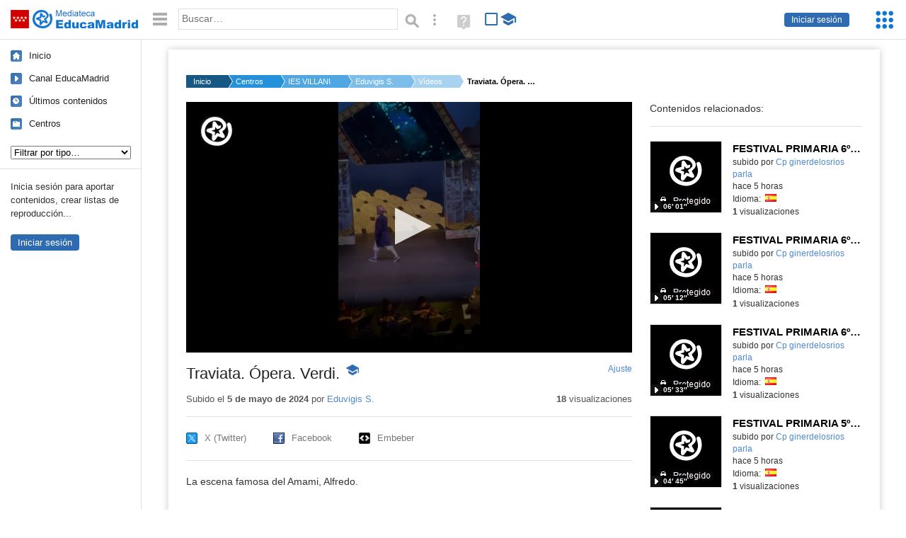

--- FILE ---
content_type: text/html; charset=UTF-8
request_url: https://mediateca.educa.madrid.org/video/695z22bw8zdp9uhz
body_size: 43561
content:
<!DOCTYPE html>
<html lang="es">
<head><title>Traviata. Ópera. Verdi. | Mediateca de EducaMadrid</title>
<meta name="viewport" content="width=device-width, initial-scale=1" />
<link rel="shortcut icon" href="/favicon.ico" type="image/x-icon" />
<meta http-equiv="Content-Type" content="text/html; charset=UTF-8" />
<meta name="description" content="La escena famosa del Amami, Alfredo. " /><meta name="keywords" content="Vídeo, Eduvigis Sanchez Diaz" />

<link rel="start" href="/" title="Página principal" />
<link rel="index" href="/" title="Página principal" />
<!--[if lt IE 9]><script type="text/javascript" src="/js/html5.js"></script><![endif]-->
<link rel="stylesheet" type="text/css" href="/css/styles.css?v=110707012026" />
<!--[if lt IE 9]><link rel="stylesheet" type="text/css" href="/css/styles_ieLT9.css" /><![endif]-->
<script src="https://mediateca.educa.madrid.org/js/jquery-1.11.3.min.js"></script>
<script>var projectPath = '/'</script>
<script src="/js/common.js?v=110707012026"></script>
<link rel="canonical" href="https://mediateca.educa.madrid.org/video/695z22bw8zdp9uhz" />
<link href="https://mediateca.educa.madrid.org/imagen.php?id=695z22bw8zdp9uhz&m=0&ext=.jpg" rel="image_src" /><meta name="twitter:card" content="summary_large_image" />
<meta name="twitter:creator" content="@educamadrid" />
<meta property="og:url" content="https://mediateca.educa.madrid.org/video/695z22bw8zdp9uhz" />
<meta property="og:title" content="Traviata. Ópera. Verdi. | Mediateca de EducaMadrid" />
<meta property="og:description" content="La escena famosa del Amami, Alfredo. " />
<meta property="og:image" content="https://mediateca.educa.madrid.org/imagen.php?id=695z22bw8zdp9uhz&m=0&ext=.jpg" />

    </head>

</head>
<body class="play play-video"><script>EducaMadridHead.setBodyClass();</script>
	<div id="site">
		<p id="skipNav"><a href="#content" class="sr-av">Saltar navegación</a></p>
		<div id="header" class="autoclear">
			<p class="logo"><a href="/"><span class="sr-av">Mediateca de EducaMadrid</span></a></p>			
			<p class="links fs">
							<a href="#login" id="login-link" class="action fs" onclick="login.toggle();return false" hidden>Iniciar sesión</a>
				<script>
					(function() {
						function mostrarLogin() {
							var loginLink = document.getElementById("login-link");
							if (loginLink) {
								loginLink.hidden = false;
							}
						}

						if (document.readyState === "loading") {
							document.addEventListener("DOMContentLoaded", mostrarLogin);
						} else {
							mostrarLogin();
						}
					})();
				</script>
						</p>
									<div id="quick-browse">
				<form id="qb" action="/resultados" method="GET" onsubmit="return validation.search()">
				<div>
					<a href="#" id="nav-toggler" class="js-required hide" onclick="toggleNav(this);return false" title="Ocultar menú"><img src="/images/icons/menu.gif" width="22" height="22" alt="Menú" /></a>
					<label for="wb"><span class="sr-av">Palabra o frase: </span><input type="text" name="q" id="wb" title="Busca los t&eacute;rminos en todos los ficheros de la Mediateca" placeholder="Buscar&hellip;" value="" required /></label>
					<input type="image" name="submit" id="wb_submit" src="/images/icons/search.gif" alt="Buscar" />					
					<a href="/buscar" id="adv-search-link" class="fs" title="Búsqueda avanzada"><span class="sr-av">Búsqueda avanzada</span></a>
					<a href="/help/search.html" title="Ayuda para la búsqueda" id="search-help-link" target="_blank"><span class="sr-av">Ayuda (en ventana nueva)</span></a> 
				</div>
				</form>
				<div id="change-mode">		
					<form id="mediatecaModeForm" action="/video/695z22bw8zdp9uhz" method="POST">
						<div>
																					<input type="hidden" name="mediatecaMode" value="normal" />
							<input type="image" class="educational-off" title="Activar el modo educativo (sólo contenidos educativos)" alt="Mostrando todos los contenidos. Haz clic para mostrar sólo contenidos educativos." src="/images/icons/search_all.png" />
													</div>
					</form>			
				</div>				
			</div>		
		</div>
		<div id="wrapper" class="autoclear">
			<div id="sidebar">
	<nav id="nav">
		<ul>			
			<li class="home"><a href="/">Inicio</a></li>
			<li class="canal-educamadrid"><a href="/usuario/educamadrid" title="Canal oficial de EducaMadrid">Canal EducaMadrid</a></li>
			<li class="last-contents"><a href="/resultados.php?ultimos=1">&Uacute;ltimos contenidos</a></li>			
				
			
			<li class="last-videos"><a href="/resultados.php?ultimos=1&amp;Type=1&amp;filters=false">Vídeos</a></li><li class="last-images"><a href="/resultados.php?ultimos=1&amp;Type=2&amp;filters=false">Imágenes</a></li><li class="last-audios"><a href="/resultados.php?ultimos=1&amp;Type=3&amp;filters=false">Audios</a></li><li class="d"><a href="/resultados.php?ultimos=1&amp;Type=8&amp;filters=false">Diseños 3D</a></li><li class="s"><a href="/resultados.php?ultimos=1&amp;Type=9&amp;filters=false">Scratch</a></li><li class="epub"><a href="/resultados.php?ultimos=1&amp;Type=11&amp;filters=false">Epub</a></li><li class="rutas"><a href="/resultados.php?ultimos=1&amp;Type=13&amp;filters=false">Rutas</a></li><li class="others"><a href="/resultados.php?ultimos=1&amp;Type=12&amp;filters=false">Documentos</a></li><li class="mapasmentales"><a href="/resultados.php?ultimos=1&amp;Type=14&amp;filters=false">Mapas mentales</a></li><li class="last-album"><a href="/resultados.php?ultimos=1&amp;Type=15&amp;filters=false">Álbumes</a></li><li class="last-codigos"><a href="/resultados.php?ultimos=1&amp;Type=16&amp;filters=false">Códigos</a></li><li class="last-videosinteractivos"><a href="/resultados.php?ultimos=1&amp;Type=17&amp;filters=false">Vídeos interactivos</a></li>		
			<li class="lists"><a href="/resultados.php?ultimos=1&amp;Type=4&amp;filters=false">Listas</a></li>
			<li class="cen"><a href="/centros">Centros</a></li>
					</ul>
	</nav>		<div class="block">
		<p>Inicia sesión para aportar contenidos, crear listas de reproducción...</p>
		<p><a href="#login" class="action" onclick="login.toggle();return false">Iniciar sesión</a></p>					
	</div>
	</div>
			<div id="content-wrapper">
						<div id="content" class="autoclear">
					    
			<div id="file-card">
				<ul class='breadcrumb'><li><a href='/'>Inicio</a></li><li><a href='/centros'>Centros</a></li><li><a href='/centro/ies.villanuevadelpardillo'>IES VILLANUEVA DEL PARDILLO</a></li><li><a href='/usuario/eduvigis.sanchez'>Eduvigis S.</a></li><li><a href='/usuario/eduvigis.sanchez/videos'>Vídeos</a></li><li><a href='#'>Traviata. Ópera. Verdi.</a></li></ul>	<div class="layout-2 autoclear">
		<div class="a">
		<div id="player-w">
						<div id="player761" style="width:630px;height:354px">
							<p style="line-height:354px" class="js-hidden">Activa JavaScript para disfrutar de los vídeos de la Mediateca.</p>
						</div><script>/*<![CDATA[*/function isFullScreen() { try { return window.location.href.endsWith('/fs'); } catch(e) { return false; } }function checkVideoPlayerHeight(h){
										var n = h;
										if (typeof(window.innerHeight)!='undefined') {
												
												n = window.innerHeight;
												if (n==0) n = h;
												document.getElementById("player761").style.height=n+"px";
											
										}
										return n;
									}function enableVideoPlayer743(video,image,h,w){
						if (isFullScreen()) h = checkVideoPlayerHeight(h);
						jwplayer.key = 'NFEWHIGuweZs4ppjh7BTpr+pIZFPYx9JJGhLe3VEfKulTl9C';
						jwplayer("player761").setup({
						sources: [{ file: "https://mediateca.educa.madrid.org/streaming.php?id=695z22bw8zdp9uhz", label: "480p" , type: "mp4", provider: "http", startparam: "start" },{ file: "https://mediateca.educa.madrid.org/streaming.php?id=695z22bw8zdp9uhz&r=720", label: "720p" , type: "mp4", provider: "http", startparam: "start" },{ file: "https://mediateca.educa.madrid.org/streaming.php?id=695z22bw8zdp9uhz&r=org", label: "orgp" , type: "mp4", provider: "http", startparam: "start","default": "true" },],
		image: image,
		logo: {
			file: 'https://mediateca.educa.madrid.org/images/player/educamadrid.png',
			link: 'https://mediateca.educa.madrid.org/video/695z22bw8zdp9uhz',
			hide: true,
			position: 'top-left'
		},
		 tracks: [{
				file:'https://mediateca.educa.madrid.org/streaming.php?id=695z22bw8zdp9uhz&subtitles=captions&ext=.srt',
				kind:'captions',
				label:'Subtítulos'
				},{
							  	file:'https://mediateca.educa.madrid.org/streaming.php?id=695z22bw8zdp9uhz&vtt=thumbnails&ext=.vtt',								    
							    kind:'thumbnails'
								  }	],
		height: (isFullScreen() ? checkVideoPlayerHeight(h) : h),
		width: w,
		playbackRateControls:[0.5,1,1.50,2,4],
		volume: 50,
		floating: { 'dismissible': true }
		});

		jwplayer().on('play', function() {
			if(typeof(hasBeenPlayed) == 'undefined') {
				if(isFullScreen() && typeof(window.innerHeight) != 'undefined') {
					$("#player761").css("height", window.innerHeight + "px");
				}
						hasBeenPlayed = true;
						$.ajax({
							type: 'POST',
							url: '/ajax.php',
							data: { visitas: '1' , id: '695z22bw8zdp9uhz' }
						});
				}
			});
		}loadScript("https://mediateca.educa.madrid.org/includes/player/latest/jwplayer.js","enableVideoPlayer743('https://mediateca.educa.madrid.org/streaming.php?id=695z22bw8zdp9uhz','https://mediateca.educa.madrid.org/imagen.php?id=695z22bw8zdp9uhz&type=1&m=0','354','630')");/*]]>*/</script></div>			<div class="desc">

								<h1>Traviata. Ópera. Verdi.<span class="educational"><span class="sr-av"> - Contenido educativo</span></span></h1>
				
												<span id="change-stretching" class="js-required"><a href="#change-stretching-options">Ajuste<span class="sr-av"> de pantalla</span></a></span>
				<div id="change-stretching-options">
					<p>El ajuste de pantalla se aprecia al ver el vídeo en <strong>pantalla completa</strong>. <span class="sr-av">Elige la presentación que más te guste:</span></p>
					<ul>
						<li><a href="#" class="stretching-uniform"><span>Uniforme</span></a></li>
						<li><a href="#" class="stretching-exactfit"><span>Exacto</span></a></li>
						<li><a href="#" class="stretching-fill"><span>Relleno</span></a></li>
						<li><a href="#" class="stretching-none"><span>Ninguno</span></a></li>
					</ul>
				</div>
				<script>stretching.init()</script>		
								<div id="file-main-actions">
					<p class="date">Subido el <strong> 5 de mayo de 2024</strong> por <a href="/usuario/eduvigis.sanchez">Eduvigis S.</a></p>					<p class="view-no">
													<strong>18</strong> visualizaciones
											</p>
					<div class="interaction">	
												<ul class="actions-menu">
														<!--<li class="share"><a href="#share" onclick="fileCard.showTab('action-panel','share',this);return false" class="action-panel-link">Compartir</a></li>-->
														<li style="display:none;" class="geo"><a href="#geo" onclick="loadGoogleMap();fileCard.showTab('action-panel','geo',this);return false" class="action-panel-link">Ver en mapa</a></li>
													</ul>
					</div>
				</div>
												<div id="geo" class="js-hidden action-panel">
					<div id="map"></div>
										<script src="https://maps.googleapis.com/maps/api/js?v=3.exp&amp;sensor=false&amp;language=es&amp;key=AIzaSyBSl_RXDV0-O_lRIVSoWum4pyzEgE3L-L8"></script>
					<script>
						googleMapLoaded = false;
						function loadGoogleMap() {
							if (googleMapLoaded==true) return false;
							googleMapLoaded = true;
							var mapOptions = {
								zoom: 14,
								center: new google.maps.LatLng(,),
								mapTypeId: google.maps.MapTypeId.ROADMAP
							};
							map = new google.maps.Map(document.getElementById('map'),mapOptions);	
							var myLatlng = new google.maps.LatLng(,);
							var marker = new google.maps.Marker({
								map: map,
								position: myLatlng,
								icon: '/images/mapa/banderaV.gif'
							});
						}
						/*
						$(document).ready(function(){   
							//loadGoogleMap();
							$("#emphasized-menu a").eq(2).click(function(){ loadGoogleMap(); });
							$('#locate').click(function(){
								$('#relocateMap').fadeIn();
								return false;
							});
							googleMapLoaded = false;                            
						});
						*/
					</script>				
				</div><!-- /#geo -->
				
								<script>
					function toggleShareOptions(e) {
						var c = $('#share-content');
						if (e.className=="show") {
							e.className = "hide";
							c.show();
							$("#video-code").focus();
						} else {
							e.className = "show";
							c.hide();							
						}
					}
				</script>
				<div id="share">
					<div id="share-link" class="share-panel">	
									
						<ul id="social">
							<li class="twitter"><a href="https://twitter.com/intent/tweet?url=https://mediateca.educa.madrid.org/video/695z22bw8zdp9uhz&amp;text=Traviata.+%C3%93pera.+Verdi.&amp;via=educamadrid" title="Compartir en X (Twitter)"><span>X (Twitter)</span></a></li>
							<li class="facebook"><a href="https://facebook.com/sharer.php?u=https://mediateca.educa.madrid.org/video/695z22bw8zdp9uhz" title="Compartir en Facebook"><span>Facebook</span></a></li>
														<li class="embed"><a href="#share-content" onclick="toggleShareOptions(this);return false" class="show" title="Obtener código para embeber o incrustar"><span>Embeber</span></a></li>							
							
						</ul>

											</div>
										<div id="share-content" class="share-panel">
						<label for="video-code" id="option">
							<span class="sr-av">Insertar: </span>
							<textarea style="width: 100%; height: 38px;" name="video-code" id="video-code" rows="1" cols="10" class="auto-select" readonly="readonly">&lt;iframe src="https://mediateca.educa.madrid.org/video/695z22bw8zdp9uhz/fs" width="420" height="315" frameborder="0" scrolling="no" style="border:0;overflow:hidden" allowfullscreen&gt;&lt;/iframe&gt;</textarea><script>var altVideoSize = { proportional : [238,420], normal : [420,315]}</script>							Copia el código <strong>(Ctrl+C)</strong> para insertarlo en tus páginas.							
						</label>
											</div>
				</div>
				
				<div id="file-summary">La escena famosa del Amami, Alfredo. </div>			
				
				 <p class="js-required more-info"> 
											<div class="button-row">
							<a href="#file-details" onclick="fileCard.toggleMore(this);return false;" class="more">Más información</a>
																						<a href="#file-transcription" onclick="fileCard.toggleMore(this, 'transcription');return false;" class="more">Transcripción</a>
													</div>
						</p>
																			<div id="file-transcription" class="js-hidden">
								<p id="download-transcription"><a href="https://mediateca.educa.madrid.org/streaming.php?id=695z22bw8zdp9uhz&subtitles=captions&ext=.srt" download="695z22bw8zdp9uhz.srt" title="Descargar los subtítulos"><span class="sr-av">Descargar la transcripción</span></a></p>
								<div class="capitulo" style="cursor:pointer;">
            <div class="chapter-thumb" style="width:80px;height:141px;background:url('https://mediateca.educa.madrid.org/imagen.php?id=695z22bw8zdp9uhz&type=7&m=0&ext=.jpg') no-repeat; background-position:-0px -0px; background-size:auto;vertical-align:middle;"></div>
            <div style="display: flex; flex-direction: column;">
                <span>Music</span>
                <a href="#00:00:00" class="em-jwplayer-link">00:00:00</a>
            </div>
        </div>

    <script>
        $(function() {
            $(".capitulo").on("click", function(e) {
                if ($(e.target).is("a")) e.preventDefault();

                var $link = $(this).find(".em-jwplayer-link").first();
                if (!$link.length) return;
                var time = $link.attr("href").substring(1);
                var parts = time.split(":").reverse();
                var seconds = 0;
                if (parts.length > 0) seconds += parseInt(parts[0] || 0, 10);
                if (parts.length > 1) seconds += parseInt(parts[1] || 0, 10) * 60;
                if (parts.length > 2) seconds += parseInt(parts[2] || 0, 10) * 3600;
                jwplayer().seek(seconds);
                jwplayer().play();
            });
        });
    </script>							</div>
						
				
				<div id="file-details" class="js-hidden">
					<dl>
						<dt>Idioma/s: </dt><dd><img src="https://mediateca.educa.madrid.org/images/lang/it.gif" width="16" height="11" alt="it" title="italiano" /> </dd><dt>Autor/es:</dt><dd>Verdi</dd><dt>Subido por:</dt><dd><a href='/usuario/eduvigis.sanchez'>Eduvigis S.</a></dd><dt class='row'>Licencia:</dt><dd class='license'><span class='license license-8'>Dominio público</span></dd><dt>Visualizaciones:</dt><dd>18</dd><dt>Fecha:</dt><dd> 5 de mayo de 2024 - 13:34</dd><dt>Visibilidad: </dt><dd><div id='visibilidadtexto'>P&uacute;blico</div></dd><dt>Centro: </dt><dd><a href='/centro/ies.villanuevadelpardillo'>IES VILLANUEVA DEL PARDILLO</a></dd><dt style='float:none'>Descripci&oacute;n ampliada: </dt><dd>Es una escena muy emotiva, tanto para los personajes como para el público, ya que se trata de una separación dolorosa marcada por un amor profundo y verdadero. La música de Verdi acompaña estos sentimientos con una melodía lírica y conmovedora.<br />"La Traviata" de Verdi es una obra rica y compleja que puede ser educativa en múltiples niveles, ofreciendo una experiencia de aprendizaje valiosa para los estudiantes de música, literatura, teatro, historia, cultura y otros campos.</dd><dt>Duraci&oacute;n:</dt><dd>00&prime; 25&Prime; </dd><dt>Relaci&oacute;n de aspecto:</dt><dd>0.57:1</dd><dt>Resoluci&oacute;n:</dt><dd>480x848 p&iacute;xeles</dd><dt>Tama&ntilde;o:</dt><dd>5.02 MBytes</dd>					
					</dl>				
				</div>
								
				<div id="same-author"><h2 class="tit">Del mismo autor&hellip;</h2><div id="results-sameAuthor"><ul class="files autoclear" id="type-1-list"><li class="file video-file pos-1 autoclear" ><a href="/video/5hgyn1yn7ovnx33l"><div class="thumbnail-wrapper"><img src="https://mediateca.educa.madrid.org/imagen.php?id=5hgyn1yn7ovnx33l&amp;m=1&amp;type=1" alt="FESTIVAL PRIMARIA 6ºC 2025"   style="z-index: 0; position: absolute; width:220px; height:auto;top:0px;clip: rect(0px, 220px, 110px, 0); " class="--thumbnail"   /></div><h2 class="truncate">FESTIVAL PRIMARIA 6ºC 2025 </h2></a><div class="file-details"><span class="by">subido por <a href="/usuario/cp.ginerdelosrios.parla/videos" class="author"> Cp ginerdelosrios parla</a> </span><span class="size truncate"> 06&prime; 01&Prime;</span><span class="sr-av"> - </span><span class="date">hace 5 horas</span><span class="sep"> - </span><span class="file-lang"><strong class="sr-av">Idioma:</strong> <span class="lang"><img src="/images/lang/es.gif" width="16" height="11" alt="español (o castellano)" title="Idioma: español (o castellano)" /> </span></span><span class="sep"> - </span><span class="file-views"><strong>1</strong> visualizaciones</span></div></li><li class="file video-file pos-2 autoclear" ><a href="/video/gbi1ia8o83xcdpeq"><div class="thumbnail-wrapper"><img src="https://mediateca.educa.madrid.org/imagen.php?id=gbi1ia8o83xcdpeq&amp;m=1&amp;type=1" alt="FESTIVAL PRIMARIA 6ºB 2025"   style="z-index: 0; position: absolute; width:220px; height:auto;top:0px;clip: rect(0px, 220px, 110px, 0); " class="--thumbnail"   /></div><h2 class="truncate">FESTIVAL PRIMARIA 6ºB 2025 </h2></a><div class="file-details"><span class="by">subido por <a href="/usuario/cp.ginerdelosrios.parla/videos" class="author"> Cp ginerdelosrios parla</a> </span><span class="size truncate"> 05&prime; 12&Prime;</span><span class="sr-av"> - </span><span class="date">hace 5 horas</span><span class="sep"> - </span><span class="file-lang"><strong class="sr-av">Idioma:</strong> <span class="lang"><img src="/images/lang/es.gif" width="16" height="11" alt="español (o castellano)" title="Idioma: español (o castellano)" /> </span></span><span class="sep"> - </span><span class="file-views"><strong>1</strong> visualizaciones</span></div></li><li class="file video-file pos-3 autoclear" ><a href="/video/q1ijqdypshj8k49c"><div class="thumbnail-wrapper"><img src="https://mediateca.educa.madrid.org/imagen.php?id=q1ijqdypshj8k49c&amp;m=1&amp;type=1" alt="FESTIVAL PRIMARIA 6ºA 2025"   style="z-index: 0; position: absolute; width:220px; height:auto;top:0px;clip: rect(0px, 220px, 110px, 0); " class="--thumbnail"   /></div><h2 class="truncate">FESTIVAL PRIMARIA 6ºA 2025 </h2></a><div class="file-details"><span class="by">subido por <a href="/usuario/cp.ginerdelosrios.parla/videos" class="author"> Cp ginerdelosrios parla</a> </span><span class="size truncate"> 05&prime; 33&Prime;</span><span class="sr-av"> - </span><span class="date">hace 5 horas</span><span class="sep"> - </span><span class="file-lang"><strong class="sr-av">Idioma:</strong> <span class="lang"><img src="/images/lang/es.gif" width="16" height="11" alt="español (o castellano)" title="Idioma: español (o castellano)" /> </span></span><span class="sep"> - </span><span class="file-views"><strong>1</strong> visualizaciones</span></div></li><li class="file video-file pos-4 autoclear" ><a href="/video/8ay779eyveew9689"><div class="thumbnail-wrapper"><img src="https://mediateca.educa.madrid.org/imagen.php?id=8ay779eyveew9689&amp;m=1&amp;type=1" alt="FESTIVAL PRIMARIA 5ºC 2025"   style="z-index: 0; position: absolute; width:220px; height:auto;top:0px;clip: rect(0px, 220px, 110px, 0); " class="--thumbnail"   /></div><h2 class="truncate">FESTIVAL PRIMARIA 5ºC 2025 </h2></a><div class="file-details"><span class="by">subido por <a href="/usuario/cp.ginerdelosrios.parla/videos" class="author"> Cp ginerdelosrios parla</a> </span><span class="size truncate"> 04&prime; 45&Prime;</span><span class="sr-av"> - </span><span class="date">hace 5 horas</span><span class="sep"> - </span><span class="file-lang"><strong class="sr-av">Idioma:</strong> <span class="lang"><img src="/images/lang/es.gif" width="16" height="11" alt="español (o castellano)" title="Idioma: español (o castellano)" /> </span></span><span class="sep"> - </span><span class="file-views"><strong>1</strong> visualizaciones</span></div></li><li class="file video-file pos-1 autoclear" ><a href="/video/9kp4qm8podw281ze"><div class="thumbnail-wrapper"><img src="https://mediateca.educa.madrid.org/imagen.php?id=9kp4qm8podw281ze&amp;m=1&amp;type=1" alt="FESTIVAL PRIMARIA 5ºB 2025"   style="z-index: 0; position: absolute; width:220px; height:auto;top:0px;clip: rect(0px, 220px, 110px, 0); " class="--thumbnail"   /></div><h2 class="truncate">FESTIVAL PRIMARIA 5ºB 2025 </h2></a><div class="file-details"><span class="by">subido por <a href="/usuario/cp.ginerdelosrios.parla/videos" class="author"> Cp ginerdelosrios parla</a> </span><span class="size truncate"> 05&prime; 31&Prime;</span><span class="sr-av"> - </span><span class="date">hace 5 horas</span><span class="sep"> - </span><span class="file-lang"><strong class="sr-av">Idioma:</strong> <span class="lang"><img src="/images/lang/es.gif" width="16" height="11" alt="español (o castellano)" title="Idioma: español (o castellano)" /> </span></span><span class="sep"> - </span><span class="file-views"><strong>1</strong> visualizaciones</span></div></li><li class="file video-file pos-2 autoclear" ><a href="/video/rs7iescia1tvtm3c"><div class="thumbnail-wrapper"><img src="https://mediateca.educa.madrid.org/imagen.php?id=rs7iescia1tvtm3c&amp;m=1&amp;type=1" alt="FESTIVAL PRIMARIA 5ºA 2025"   style="z-index: 0; position: absolute; width:220px; height:auto;top:0px;clip: rect(0px, 220px, 110px, 0); " class="--thumbnail"   /></div><h2 class="truncate">FESTIVAL PRIMARIA 5ºA 2025 </h2></a><div class="file-details"><span class="by">subido por <a href="/usuario/cp.ginerdelosrios.parla/videos" class="author"> Cp ginerdelosrios parla</a> </span><span class="size truncate"> 03&prime; 58&Prime;</span><span class="sr-av"> - </span><span class="date">hace 5 horas</span><span class="sep"> - </span><span class="file-lang"><strong class="sr-av">Idioma:</strong> <span class="lang"><img src="/images/lang/es.gif" width="16" height="11" alt="español (o castellano)" title="Idioma: español (o castellano)" /> </span></span><span class="sep"> - </span><span class="file-views"><strong>1</strong> visualizaciones</span></div></li><li class="file video-file pos-3 autoclear" ><a href="/video/brazlcs6ys76u18r"><div class="thumbnail-wrapper"><img src="https://mediateca.educa.madrid.org/imagen.php?id=brazlcs6ys76u18r&amp;m=1&amp;type=1" alt="FESTIVAL PRIMARIA 4ºC 2025"   style="z-index: 0; position: absolute; width:220px; height:auto;top:0px;clip: rect(0px, 220px, 110px, 0); " class="--thumbnail"   /></div><h2 class="truncate">FESTIVAL PRIMARIA 4ºC 2025 </h2></a><div class="file-details"><span class="by">subido por <a href="/usuario/cp.ginerdelosrios.parla/videos" class="author"> Cp ginerdelosrios parla</a> </span><span class="size truncate"> 03&prime; 41&Prime;</span><span class="sr-av"> - </span><span class="date">hace 6 horas</span><span class="sep"> - </span><span class="file-lang"><strong class="sr-av">Idioma:</strong> <span class="lang"><img src="/images/lang/es.gif" width="16" height="11" alt="español (o castellano)" title="Idioma: español (o castellano)" /> </span></span><span class="sep"> - </span><span class="file-views"><strong>2</strong> visualizaciones</span></div></li></ul></div><div id="pagination" class="autoclear"><p> <a href="./resultados" id="next" onclick="pagination.getMore(this,2,'results-sameAuthor');return false">Más resultados</a></p></div></div><p style="text-align:center;"><a href="/usuario/eduvigis.sanchez/videos" class="action">Ver más del mismo autor</a></p>			</div>
		</div>
		<aside class="b">
			<div id="side-results"><ul class="side-files autoclear" id="type-1-list"><li class="file video-file pos-1 autoclear" ><a href="/video/5hgyn1yn7ovnx33l"><div class="thumbnail-wrapper"><img src="https://mediateca.educa.madrid.org/imagen.php?id=5hgyn1yn7ovnx33l&amp;m=1&amp;type=1" alt="FESTIVAL PRIMARIA 6ºC 2025"   style="z-index: 0; position: absolute; width:220px; height:auto;left:-60px;top:0px;clip: rect(0px, 220px, 110px, 0); " class="--thumbnail"   /></div><h2 class="truncate">FESTIVAL PRIMARIA 6ºC 2025 </h2></a><div class="file-details"><span class="by">subido por <a href="/usuario/cp.ginerdelosrios.parla/videos" class="author"> Cp ginerdelosrios parla</a> </span><span class="size truncate"> 06&prime; 01&Prime;</span><span class="sr-av"> - </span><br/><span class="date">hace 5 horas</span><span class="sep"> - </span><span class="file-lang"><strong class="sr-av">Idioma:</strong> <span class="lang"><img src="/images/lang/es.gif" width="16" height="11" alt="español (o castellano)" title="Idioma: español (o castellano)" /> </span></span><span class="sep"> - </span><span class="file-views"><strong>1</strong> visualizaciones</span></div></li><li class="file video-file pos-2 autoclear" ><a href="/video/gbi1ia8o83xcdpeq"><div class="thumbnail-wrapper"><img src="https://mediateca.educa.madrid.org/imagen.php?id=gbi1ia8o83xcdpeq&amp;m=1&amp;type=1" alt="FESTIVAL PRIMARIA 6ºB 2025"   style="z-index: 0; position: absolute; width:220px; height:auto;left:-60px;top:0px;clip: rect(0px, 220px, 110px, 0); " class="--thumbnail"   /></div><h2 class="truncate">FESTIVAL PRIMARIA 6ºB 2025 </h2></a><div class="file-details"><span class="by">subido por <a href="/usuario/cp.ginerdelosrios.parla/videos" class="author"> Cp ginerdelosrios parla</a> </span><span class="size truncate"> 05&prime; 12&Prime;</span><span class="sr-av"> - </span><br/><span class="date">hace 5 horas</span><span class="sep"> - </span><span class="file-lang"><strong class="sr-av">Idioma:</strong> <span class="lang"><img src="/images/lang/es.gif" width="16" height="11" alt="español (o castellano)" title="Idioma: español (o castellano)" /> </span></span><span class="sep"> - </span><span class="file-views"><strong>1</strong> visualizaciones</span></div></li><li class="file video-file pos-3 autoclear" ><a href="/video/q1ijqdypshj8k49c"><div class="thumbnail-wrapper"><img src="https://mediateca.educa.madrid.org/imagen.php?id=q1ijqdypshj8k49c&amp;m=1&amp;type=1" alt="FESTIVAL PRIMARIA 6ºA 2025"   style="z-index: 0; position: absolute; width:220px; height:auto;left:-60px;top:0px;clip: rect(0px, 220px, 110px, 0); " class="--thumbnail"   /></div><h2 class="truncate">FESTIVAL PRIMARIA 6ºA 2025 </h2></a><div class="file-details"><span class="by">subido por <a href="/usuario/cp.ginerdelosrios.parla/videos" class="author"> Cp ginerdelosrios parla</a> </span><span class="size truncate"> 05&prime; 33&Prime;</span><span class="sr-av"> - </span><br/><span class="date">hace 5 horas</span><span class="sep"> - </span><span class="file-lang"><strong class="sr-av">Idioma:</strong> <span class="lang"><img src="/images/lang/es.gif" width="16" height="11" alt="español (o castellano)" title="Idioma: español (o castellano)" /> </span></span><span class="sep"> - </span><span class="file-views"><strong>1</strong> visualizaciones</span></div></li><li class="file video-file pos-4 autoclear" ><a href="/video/8ay779eyveew9689"><div class="thumbnail-wrapper"><img src="https://mediateca.educa.madrid.org/imagen.php?id=8ay779eyveew9689&amp;m=1&amp;type=1" alt="FESTIVAL PRIMARIA 5ºC 2025"   style="z-index: 0; position: absolute; width:220px; height:auto;left:-60px;top:0px;clip: rect(0px, 220px, 110px, 0); " class="--thumbnail"   /></div><h2 class="truncate">FESTIVAL PRIMARIA 5ºC 2025 </h2></a><div class="file-details"><span class="by">subido por <a href="/usuario/cp.ginerdelosrios.parla/videos" class="author"> Cp ginerdelosrios parla</a> </span><span class="size truncate"> 04&prime; 45&Prime;</span><span class="sr-av"> - </span><br/><span class="date">hace 5 horas</span><span class="sep"> - </span><span class="file-lang"><strong class="sr-av">Idioma:</strong> <span class="lang"><img src="/images/lang/es.gif" width="16" height="11" alt="español (o castellano)" title="Idioma: español (o castellano)" /> </span></span><span class="sep"> - </span><span class="file-views"><strong>1</strong> visualizaciones</span></div></li><li class="file video-file pos-1 autoclear" ><a href="/video/9kp4qm8podw281ze"><div class="thumbnail-wrapper"><img src="https://mediateca.educa.madrid.org/imagen.php?id=9kp4qm8podw281ze&amp;m=1&amp;type=1" alt="FESTIVAL PRIMARIA 5ºB 2025"   style="z-index: 0; position: absolute; width:220px; height:auto;left:-60px;top:0px;clip: rect(0px, 220px, 110px, 0); " class="--thumbnail"   /></div><h2 class="truncate">FESTIVAL PRIMARIA 5ºB 2025 </h2></a><div class="file-details"><span class="by">subido por <a href="/usuario/cp.ginerdelosrios.parla/videos" class="author"> Cp ginerdelosrios parla</a> </span><span class="size truncate"> 05&prime; 31&Prime;</span><span class="sr-av"> - </span><br/><span class="date">hace 5 horas</span><span class="sep"> - </span><span class="file-lang"><strong class="sr-av">Idioma:</strong> <span class="lang"><img src="/images/lang/es.gif" width="16" height="11" alt="español (o castellano)" title="Idioma: español (o castellano)" /> </span></span><span class="sep"> - </span><span class="file-views"><strong>1</strong> visualizaciones</span></div></li><li class="file video-file pos-2 autoclear" ><a href="/video/rs7iescia1tvtm3c"><div class="thumbnail-wrapper"><img src="https://mediateca.educa.madrid.org/imagen.php?id=rs7iescia1tvtm3c&amp;m=1&amp;type=1" alt="FESTIVAL PRIMARIA 5ºA 2025"   style="z-index: 0; position: absolute; width:220px; height:auto;left:-60px;top:0px;clip: rect(0px, 220px, 110px, 0); " class="--thumbnail"   /></div><h2 class="truncate">FESTIVAL PRIMARIA 5ºA 2025 </h2></a><div class="file-details"><span class="by">subido por <a href="/usuario/cp.ginerdelosrios.parla/videos" class="author"> Cp ginerdelosrios parla</a> </span><span class="size truncate"> 03&prime; 58&Prime;</span><span class="sr-av"> - </span><br/><span class="date">hace 5 horas</span><span class="sep"> - </span><span class="file-lang"><strong class="sr-av">Idioma:</strong> <span class="lang"><img src="/images/lang/es.gif" width="16" height="11" alt="español (o castellano)" title="Idioma: español (o castellano)" /> </span></span><span class="sep"> - </span><span class="file-views"><strong>1</strong> visualizaciones</span></div></li><li class="file video-file pos-3 autoclear" ><a href="/video/brazlcs6ys76u18r"><div class="thumbnail-wrapper"><img src="https://mediateca.educa.madrid.org/imagen.php?id=brazlcs6ys76u18r&amp;m=1&amp;type=1" alt="FESTIVAL PRIMARIA 4ºC 2025"   style="z-index: 0; position: absolute; width:220px; height:auto;left:-60px;top:0px;clip: rect(0px, 220px, 110px, 0); " class="--thumbnail"   /></div><h2 class="truncate">FESTIVAL PRIMARIA 4ºC 2025 </h2></a><div class="file-details"><span class="by">subido por <a href="/usuario/cp.ginerdelosrios.parla/videos" class="author"> Cp ginerdelosrios parla</a> </span><span class="size truncate"> 03&prime; 41&Prime;</span><span class="sr-av"> - </span><br/><span class="date">hace 6 horas</span><span class="sep"> - </span><span class="file-lang"><strong class="sr-av">Idioma:</strong> <span class="lang"><img src="/images/lang/es.gif" width="16" height="11" alt="español (o castellano)" title="Idioma: español (o castellano)" /> </span></span><span class="sep"> - </span><span class="file-views"><strong>2</strong> visualizaciones</span></div></li><li class="file video-file pos-4 autoclear" ><a href="/video/5kdpw2zc9vjlwstd"><div class="thumbnail-wrapper"><img src="https://mediateca.educa.madrid.org/imagen.php?id=5kdpw2zc9vjlwstd&amp;m=1&amp;type=1" alt="FESTIVAL PRIMARIA 4ºB 2025"   style="z-index: 0; position: absolute; width:220px; height:auto;left:-60px;top:0px;clip: rect(0px, 220px, 110px, 0); " class="--thumbnail"   /></div><h2 class="truncate">FESTIVAL PRIMARIA 4ºB 2025 </h2></a><div class="file-details"><span class="by">subido por <a href="/usuario/cp.ginerdelosrios.parla/videos" class="author"> Cp ginerdelosrios parla</a> </span><span class="size truncate"> 05&prime; 06&Prime;</span><span class="sr-av"> - </span><br/><span class="date">hace 6 horas</span><span class="sep"> - </span><span class="file-lang"><strong class="sr-av">Idioma:</strong> <span class="lang"><img src="/images/lang/es.gif" width="16" height="11" alt="español (o castellano)" title="Idioma: español (o castellano)" /> </span></span><span class="sep"> - </span><span class="file-views"><strong>1</strong> visualizaciones</span></div></li><li class="file video-file pos-1 autoclear" ><a href="/video/m74qkeba3om75v9h"><div class="thumbnail-wrapper"><img src="https://mediateca.educa.madrid.org/imagen.php?id=m74qkeba3om75v9h&amp;m=1&amp;type=1" alt="RETO COMPAÑERISMO"   style="z-index: 0; position: absolute; width:220px; height:auto;left:-60px;top:0px;clip: rect(0px, 220px, 110px, 0); " class="--thumbnail"   /></div><h2 class="truncate">RETO COMPAÑERISMO </h2></a><div class="file-details"><span class="by">subido por <a href="/usuario/cp.eduardorojo.madrid/videos" class="author"> CP INF-PRI EDUARDO ROJO</a> </span><span class="size truncate"> 00&prime; 29&Prime;</span><span class="sr-av"> - </span><br/><span class="date">hace 6 horas</span><span class="sep"> - </span><br/><span class="file-views"><strong>6</strong> visualizaciones</span></div></li><li class="file video-file pos-2 autoclear" ><a href="/video/9bc5iqeqjvsz9fyw"><div class="thumbnail-wrapper"><img src="https://mediateca.educa.madrid.org/imagen.php?id=9bc5iqeqjvsz9fyw&amp;m=1&amp;type=1" alt="FESTIVAL PRIMARIA 4ºA 2025"   style="z-index: 0; position: absolute; width:220px; height:auto;left:-60px;top:0px;clip: rect(0px, 220px, 110px, 0); " class="--thumbnail"   /></div><h2 class="truncate">FESTIVAL PRIMARIA 4ºA 2025 </h2></a><div class="file-details"><span class="by">subido por <a href="/usuario/cp.ginerdelosrios.parla/videos" class="author"> Cp ginerdelosrios parla</a> </span><span class="size truncate"> 04&prime; 14&Prime;</span><span class="sr-av"> - </span><br/><span class="date">hace 6 horas</span><span class="sep"> - </span><span class="file-lang"><strong class="sr-av">Idioma:</strong> <span class="lang"><img src="/images/lang/es.gif" width="16" height="11" alt="español (o castellano)" title="Idioma: español (o castellano)" /> </span></span><span class="sep"> - </span><span class="file-views"><strong>1</strong> visualizaciones</span></div></li><li class="file video-file pos-3 autoclear" ><a href="/video/7s82764q9er1vabn"><div class="thumbnail-wrapper"><img src="https://mediateca.educa.madrid.org/imagen.php?id=7s82764q9er1vabn&amp;m=1&amp;type=1" alt="FESTIVAL PRIMARIA 3ºC 2025"   style="z-index: 0; position: absolute; width:220px; height:auto;left:-60px;top:0px;clip: rect(0px, 220px, 110px, 0); " class="--thumbnail"   /></div><h2 class="truncate">FESTIVAL PRIMARIA 3ºC 2025 </h2></a><div class="file-details"><span class="by">subido por <a href="/usuario/cp.ginerdelosrios.parla/videos" class="author"> Cp ginerdelosrios parla</a> </span><span class="size truncate"> 04&prime; 06&Prime;</span><span class="sr-av"> - </span><br/><span class="date">hace 6 horas</span><span class="sep"> - </span><span class="file-lang"><strong class="sr-av">Idioma:</strong> <span class="lang"><img src="/images/lang/es.gif" width="16" height="11" alt="español (o castellano)" title="Idioma: español (o castellano)" /> </span></span><span class="sep"> - </span><span class="file-views"><strong>1</strong> visualizaciones</span></div></li><li class="file video-file pos-4 autoclear" ><a href="/video/la9hmanldcapqaso"><div class="thumbnail-wrapper"><img src="https://mediateca.educa.madrid.org/imagen.php?id=la9hmanldcapqaso&amp;m=1&amp;type=1" alt="FESTIVAL PRIMARIA 3ºB 2025"   style="z-index: 0; position: absolute; width:220px; height:auto;left:-60px;top:0px;clip: rect(0px, 220px, 110px, 0); " class="--thumbnail"   /></div><h2 class="truncate">FESTIVAL PRIMARIA 3ºB 2025 </h2></a><div class="file-details"><span class="by">subido por <a href="/usuario/cp.ginerdelosrios.parla/videos" class="author"> Cp ginerdelosrios parla</a> </span><span class="size truncate"> 03&prime; 48&Prime;</span><span class="sr-av"> - </span><br/><span class="date">hace 6 horas</span><span class="sep"> - </span><span class="file-lang"><strong class="sr-av">Idioma:</strong> <span class="lang"><img src="/images/lang/es.gif" width="16" height="11" alt="español (o castellano)" title="Idioma: español (o castellano)" /> </span></span><span class="sep"> - </span><span class="file-views"><strong>1</strong> visualizaciones</span></div></li><li class="file video-file pos-1 autoclear" ><a href="/video/8mf24iqk6xhie4kb"><div class="thumbnail-wrapper"><img src="https://mediateca.educa.madrid.org/imagen.php?id=8mf24iqk6xhie4kb&amp;m=1&amp;type=1" alt="FESTIVAL PRIMARIA 3ºA 2025"   style="z-index: 0; position: absolute; width:220px; height:auto;left:-60px;top:0px;clip: rect(0px, 220px, 110px, 0); " class="--thumbnail"   /></div><h2 class="truncate">FESTIVAL PRIMARIA 3ºA 2025 </h2></a><div class="file-details"><span class="by">subido por <a href="/usuario/cp.ginerdelosrios.parla/videos" class="author"> Cp ginerdelosrios parla</a> </span><span class="size truncate"> 03&prime; 44&Prime;</span><span class="sr-av"> - </span><br/><span class="date">hace 6 horas</span><span class="sep"> - </span><span class="file-lang"><strong class="sr-av">Idioma:</strong> <span class="lang"><img src="/images/lang/es.gif" width="16" height="11" alt="español (o castellano)" title="Idioma: español (o castellano)" /> </span></span><span class="sep"> - </span><span class="file-views"><strong>1</strong> visualizaciones</span></div></li></ul></div>	
		</aside>		
		<script>
   /* VOTACION */ 
		$(function(){
		$(".stars-16").children("li").hover(function() 
			{ 
				$(this).parent().children("li").css('background-position','0 0'); 
				var a=$(this).parent().children("li").index($(this));
				if (!$(this).hasClass("voted")) $(this).parent().children("li").slice(0,a+1).css('background-position','0 -15px')
			},function() { $(this).parent().children("li").css('background-position','0 0'); });		
		
		/* click */
		$(".stars").children("li:not(.voted)").click(function() 
		{ 
			if (!$(this).hasClass("voted")) 
			{
				var li=$(this);
				var ul=$(this).closest("ul");
				
				var txt=ul.find("span").data("txtoriginal");
				var id=ul.data("id");
				var valor=li.data("vote");
				$(".voted_percent").css("width",100/5*valor+"%");
				
				$.getJSON( "/ajax.php", { id_content: id, voto: valor } )
				.done(function( json ) 
				{
					/* mostramos mensaje */
					ul.find("span").html(json.estado);
					/* actualizamos data */
					$("#resumenvotos").html(Math.round(json.value)+" sobre 5 basada en "+json.votes+" votos. <strong>Su voto ha sido recogido.</strong>");
					ul.find("span").data("txtoriginal",Math.round(json.value)+" sobre 5 basada en "+json.votes+" votos.");
					ul.addClass("ul_voted");
					ul.children("li").addClass("voted");
					/* cambiamos tamaño del div */
					var maximo_posible=5*json.votes;
					var porciento=json.suma*100/maximo_posible;
					porciento=porciento.toFixed(2);
					// var txt=ul.find(".voted_percent").css("width",porciento+"%");
					setTimeout(function() { ul.find("span").html(ul.find("span").data("txtoriginal")); }, 3000);
					// $( "voted_percent votes-16" ).width(porciento + '%')					
				})
				.fail(function( jqxhr, textStatus, error ) {
					var err = textStatus + ', ' + error;
					ul.find("span").text(err);
				});
			}
		});
	});	
	/* VOTACION */
	</script>
	</div>
	
			</div>
				
		<script>if (inIframe()) $('.maximized').css('background', '#FFF');</script>
			</div><!-- /#content -->
		<hr />
		<div id="emCommonFooter">
			<div class="content-wrapper">
				<p><a href="https://www.educa2.madrid.org/educamadrid/"><strong>EducaMadrid</strong></a>, Plataforma Educativa de la <a href="https://www.comunidad.madrid">Comunidad de Madrid</a></p>
			</div>
		</div>		
		<div id="footer">
			<ul>
				<li><a href="/accesibilidad">Accesibilidad</a></li>
				<li><a href="/mapa-web">Mapa<span class="hr-only"> web</span></a></li>
				<li><a href="/aviso-legal">Aviso<span class="hr-only"> legal</span></a></li>
				<li><a href="/contacto" rel="nofollow" id="contact-link">Contacto</a></li>
			</ul>
		</div>		
		</div><!-- /#content-wrapper -->
	</div><!-- /#wrapper -->
</div>
<div id="login" class="js-hidden">
	<div id="login-w">
		<form action='https://mediateca.educa.madrid.org/video/695z22bw8zdp9uhz' method='post' id="login-form">
			<p><label for="nombreuser"><span>Usuario: </span><input type='text' size='15' maxlength='100' name='user' id='nombreuser' /></label></p>
			<p><label for="passuser"><span>Contrase&ntilde;a: </span><input type='password' size='15' maxlength='50' name='pass' id="passuser" /></label></p>
			<p class="submit">
				<input type="submit" name="enter" id="enter" value="Acceder" />
				<input type="button" name="doNotEnter" id="doNotEnter" value="Cancelar" onclick="login.toggle()" class="js-required" />
			</p>
		</form>
		<p id="who"><a href="http://www.educa2.madrid.org/educamadrid/" target="_blank">Plataforma Educativa EducaMadrid</a></p>
	</div>
</div>
<script>domIsLoaded()</script></body></html>

--- FILE ---
content_type: text/plain; charset=iso8859-1;
request_url: https://mediateca.educa.madrid.org/streaming.php?id=695z22bw8zdp9uhz&vtt=thumbnails&ext=.vtt
body_size: 936
content:
WEBVTT

00:00:00.000 --> 00:00:03.0000
imagen.php?id=695z22bw8zdp9uhz&type=7&m=0&ext=.jpg#xywh=0,0,120,212

00:00:03.000 --> 00:00:06.0000
imagen.php?id=695z22bw8zdp9uhz&type=7&m=0&ext=.jpg#xywh=120,0,120,212

00:00:06.000 --> 00:00:09.0000
imagen.php?id=695z22bw8zdp9uhz&type=7&m=0&ext=.jpg#xywh=240,0,120,212

00:00:09.000 --> 00:00:12.0000
imagen.php?id=695z22bw8zdp9uhz&type=7&m=0&ext=.jpg#xywh=360,0,120,212

00:00:12.000 --> 00:00:15.0000
imagen.php?id=695z22bw8zdp9uhz&type=7&m=0&ext=.jpg#xywh=480,0,120,212

00:00:15.000 --> 00:00:18.0000
imagen.php?id=695z22bw8zdp9uhz&type=7&m=0&ext=.jpg#xywh=600,0,120,212

00:00:18.000 --> 00:00:21.0000
imagen.php?id=695z22bw8zdp9uhz&type=7&m=0&ext=.jpg#xywh=720,0,120,212

00:00:21.000 --> 00:00:24.0000
imagen.php?id=695z22bw8zdp9uhz&type=7&m=0&ext=.jpg#xywh=840,0,120,212

00:00:24.000 --> 00:00:27.0000
imagen.php?id=695z22bw8zdp9uhz&type=7&m=0&ext=.jpg#xywh=960,0,120,212



--- FILE ---
content_type: text/plain;charset=UTF-8
request_url: https://mediateca.educa.madrid.org/streaming.php?id=695z22bw8zdp9uhz&subtitles=captions&ext=.srt
body_size: 39
content:
1
00:00:00,000 --> 00:00:02,759
Music

